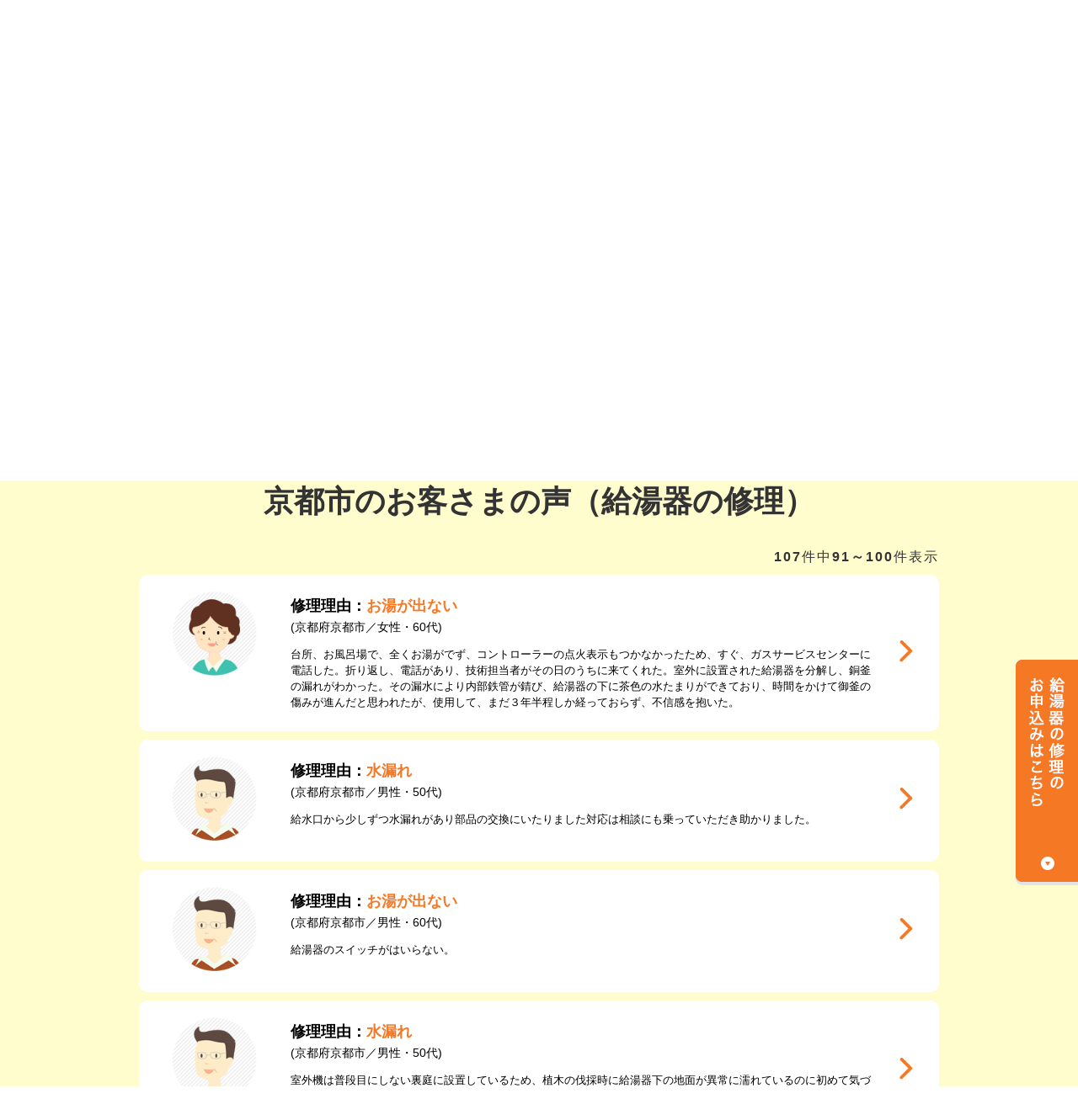

--- FILE ---
content_type: text/html
request_url: https://home.osakagas.co.jp/voice/hotwater_maintenance/kyoto/kyoto/index,1,list1,10.html
body_size: 29792
content:














<!DOCTYPE HTML PUBLIC "-//W3C//DTD HTML 4.01 Transitional//EN" "http://www.w3.org/TR/html4/loose.dtd">

<html lang="ja">
<head>
<link rel="prev" href="/voice/hotwater_maintenance/kyoto/kyoto/index,1,list1,9.html" /> 
<link rel="next" href="/voice/hotwater_maintenance/kyoto/kyoto/index,1,list1,11.html" />
<meta http-equiv="Content-Type" content="text/html; charset=Shift_JIS">
<meta name="copyright" content="Copyright(C) OSAKA GAS CO.,LTD. All Rights Reserved.">
<link rel="shortcut icon" href="https://www.osakagas.co.jp/misc/favicon.ico" type="image/vnd.microsoft.icon">
<link rel="icon" href="https://www.osakagas.co.jp/misc/favicon.ico" type="image/vnd.microsoft.icon">
<meta http-equiv="Content-Script-Type" content="text/javascript">
<meta http-equiv="Content-Style-Type" content="text/css">
<title>京都市のお客さまの声一覧（給湯器・湯沸かし器修理）/大阪ガス</title>
<meta name="description" content="大阪ガスサービスチェーンで給湯器・湯沸かし器を修理された京都市のお客さまの声一覧。不具合の内容や大阪ガスサービスチェーンの対応など、お客さまの声を掲載しています。">
<meta name="keywords" content="京都府,京都市,給湯器,修理,大阪ガス,大阪ガスサービスチェーン,お客さまの声">
<meta property="og:locale" content="ja_JP">
<meta property="og:type" content="article">
<meta property="og:url" content="http://home.osakagas.co.jp/voice/hotwater_maintenance/kyoto/kyoto/index.html">
<meta property="og:site_name" content="京都市のお客さまの声一覧（給湯器・湯沸かし器修理）/大阪ガス">
<meta property="og:title" content="京都市のお客さまの声一覧（給湯器・湯沸かし器修理）/大阪ガス">
<meta property="og:image" content="https://home.osakagas.co.jp/voice/common/img/voice_ogp_image.gif">
<meta property="og:description" content="大阪ガスサービスチェーンで給湯器・湯沸かし器を修理された京都市のお客さまの声一覧。不具合の内容や大阪ガスサービスチェーンの対応など、お客さまの声を掲載しています。">

<script type="text/javascript">
var redirectUrl = '/sp/voice/hotwater_maintenance/kyoto/kyoto/index.html';
</script>
<link href="/common/css/import.css" rel="stylesheet" type="text/css" media="all">
<link href="/common/css/areat.css" rel="stylesheet" type="text/css" media="all">
<!-- Google Tag Manager -->
<script>(function(w,d,s,l,i){w[l]=w[l]||[];w[l].push({'gtm.start':new Date().getTime(),event:'gtm.js'});var f=d.getElementsByTagName(s)[0],j=d.createElement(s),dl=l!='dataLayer'?'&l='+l:'';j.async=true;j.src='https://www.googletagmanager.com/gtm.js?id='+i+dl;f.parentNode.insertBefore(j,f);})(window,document,'script','dataLayer','GTM-KW6272X');</script>
<!-- End Google Tag Manager -->
<script type="text/javascript" src="/common/js/jquery.js"></script>
<script type="text/javascript" src="/common/js/import_noyuga.js"></script>

<!--[if IE 7]>
<link rel="stylesheet" href="https://www.osakagas.co.jp/css/ie7.css" type="text/css" media="screen" />
<![endif]-->
<!--[if IE 6]>
<link rel="stylesheet" href="https://www.osakagas.co.jp/css/ie6.css" type="text/css" media="screen" />
<![endif]-->
<script type="text/javascript">
function decision() {
	if(isMobile() == true ) {
		var sHtml = '<div id="sp_btn"><a href="/sp/voice/hotwater_maintenance/kyoto/kyoto/index.html"><img src="/common/img/sp_banner02.jpg" alt="" /></a></div>';
		var elm = document.getElementById("sp_btnArea");
		sHtml = sHtml + elm.innerHTML;
		elm.innerHTML = sHtml;
	}
}
function isiPad() {
	return RegExp("iPad;").test(navigator.userAgent);
}
function isWebKit() {
	return RegExp(" AppleWebKit/").test(navigator.userAgent);
}
function isMobile() {
	return isWebKit() && RegExp(" Mobile").test(navigator.userAgent) && !isiPad() ;
}
jQuery(document).ready( function($) {
	decision();
});
</script>
<link href="/voice/hotwater_maintenance/css/common.css" rel="stylesheet" type="text/css" media="all">
<link href="/voice/hotwater_maintenance/css/area.css" rel="stylesheet" type="text/css" media="all">
<script type="text/javascript" src="/voice/common/js/pager.move.js"></script>
<script type="text/javascript" src="/voice/hotwater_maintenance/js/common.js"></script>
</head>
<body id="voice">
<!-- home header start -->
<div id="sp_btnArea">
</div>


<div id="gnavHeader" class="clearfix">
	<div id="logo"> <span class="gas"><a href="/index.html"><img src="/common/gnav_ssi/img/logo_osakagas.png" width="133" height="28" alt="大阪ガス"></a></span> <span class="home"><a href="/index.html"><img src="/common/gnav_ssi/img/logo_osakagas_home.png" width="110" height="28" alt="ご家庭のお客さま"></a></span> </div><!-- / #logo -->
	<div id="bnrLnk"><a href="https://www.osakagas.co.jp/ssl/my-page/index.html" class="alphabtn"><img src="/common/gnav_ssi/img/btn_mypage.png" alt="会員専用サイト「マイ大阪ガス」" height="54" width="125"></a></div><!-- / #bnrLnk -->
	<ul id="headNavi">
		<li><a href="https://www.osakagas.co.jp/">総合TOP</a></li>
		<li><a href="https://ene.osakagas.co.jp/">業務用・産業用</a></li>
		<li><a href="https://www.osakagas.co.jp/company/index.html">企業情報</a></li>
		<li><a href="https://www.osakagas.co.jp/info/index.html">お問い合わせ</a></li>
	</ul><!-- / #headNavi -->
	<div id="searchNavi">
		<div id="searchBox">
			<form name="SS_searchForm" id="SS_searchForm" action="https://search.web.osakagas.co.jp/search" method="get" enctype="application/x-www-form-urlencoded" autocomplete="off" >
				<input type="hidden" name="site" value="EVNVO2AG">
				<input type="hidden" name="design" value="1">
				<input type="hidden" name="charset" value="Shift_JIS">
				<input type="hidden" name="pdf" value="5" >
				<input type="text" name="query" value="" id="SS_searchQuery" size="29" maxlength="100" autocomplete="off" placeholder="サイト内検索">
				<input name="submit" type="image" class="search" src="/common/gnav_ssi/img/icon_topsearch.png" alt="検索">
			</form>
		</div><!-- / #searchBox -->
	</div><!-- / #searchNavi -->
</div><!-- / #gnavHeader .clearfix -->
<!-- home header end -->
<!-- home header end -->
<!-- home etc-tag start -->
<!--
-->
<!-- home etc-tag end -->

<div id="gnaviMain">
<ul>
<li id="gnav1"><a href="/price/index.html" title="ガス">ガス</a></li>
<li id="gnav2"><a href="/electricity/index.html" title="電気">電気</a></li>
<li id="gnav8"><a href="/internet/index.html" title="インターネット">インターネット</a></li>
<li id="gnav3"><a href="/search_buy/index.html" title="商品・サービス">商品・サービス</a></li>
<li id="gnav4"><a href="/showroom/index.html" title="ショールーム">ショールーム</a></li>
<li id="gnav6"><a href="/support/index.html" title="お客さまサポート">お客さまサポート</a></li>
<li id="gnav7"><a href="/contact/index.html" title="お手続き一覧">お手続き一覧</a></li>
</ul>
</div>

<!--
--> 
<div id="crumb">


	 
	 
	
	<a href="/index.html">ご家庭のお客さま</a> &gt; <a href="/voice/index.html">お客さまの声</a> &gt; <a href="/voice/hotwater_maintenance/index.html">給湯器の修理</a> &gt; <a href="/voice/hotwater_maintenance/kyoto/index.html">京都府</a> > 京都市


</div>

<div id="homeMain">

  <div class="singleColumn">
  <!-- コンテンツここから -->
  <div class="contents">
   <div class="sidefixBtn"><a href="#application"><img src="/voice/hotwater_maintenance/img/btn_sidefixBtn_hm.png" alt="給湯器の修理のお申込みはこちら"></a></div>

  	<div class="mainArea">
    	<div class="mainAreaBg">
    		<div class="inner">
                <div class="clearfix">
                    <h2 class="whiteTtl">
                        <div class="whiteInner">
                            <p class="ttl">京都市<span class="small">で</span><br>
                            給湯器・湯沸かし器<span class="small">を</span><br>
                            <span class="fns">修理</span><span class="small">された</span><span class="fns">お客さま</span><span class="small">の</span><span class="koe"><img src="/voice/common/img/img_voice.png" alt="声"></span></p>
                            <p class="txt">お湯がでない、湯量が安定しない、水漏れ、異音がするなどの故障により修理をされたお客さまの声をご紹介します。</p>
                        </div>
                    </h2>

<div class="mapArea"><div><img src="/voice/hotwater_maintenance/img/map.png" alt="" border="0">

<a class="kenBtn" id="kenBtnHyogo" href="/voice/hotwater_maintenance/hyogo/index.html">
       <span class="name">兵庫県</span>
           <span class="count">(304件)</span>
       </a>
   <a class="kenBtn" id="kenBtnKyoto" href="/voice/hotwater_maintenance/kyoto/index.html">
       <span class="name">京都府</span>
           <span class="count">(145件)</span>
       </a>
   <a class="kenBtn" id="kenBtnShiga" href="/voice/hotwater_maintenance/shiga/index.html">
       <span class="name">滋賀県</span>
           <span class="count">(23件)</span>
       </a>
   <a class="kenBtn" id="kenBtnOsaka" href="/voice/hotwater_maintenance/osaka/index.html">
       <span class="name">大阪府</span>
           <span class="count">(510件)</span>
       </a>
   <a class="kenBtn" id="kenBtnNara" href="/voice/hotwater_maintenance/nara/index.html">
       <span class="name">奈良県</span>
           <span class="count">(53件)</span>
       </a>
   <a class="kenBtn" id="kenBtnWakayama" href="/voice/hotwater_maintenance/wakayama/index.html">
       <span class="name">和歌山県</span>
           <span class="count">(9件)</span>
       </a>
   </div></div>
                </div>
            </div>
    	</div>
    </div><!-- / .mainArea -->
























































































































































































































  	<div class="voice">
<div style="width:970px;margin:-40px auto 20px;"><div id="snsArea">
<ul>
	<li>
		<fb:like href="https://home.osakagas.co.jp/voice/hotwater_maintenance/kyoto/kyoto/index.html" layout="button_count" show_faces="false" share="false"></fb:like>
	</li>
	<!--[if gt IE 8]><!-->
	<li><a href="https://twitter.com/share" class="twitter-share-button" data-url="https://home.osakagas.co.jp/voice/hotwater_maintenance/kyoto/kyoto/index.html" data-lang="ja">ツイート</a> </li>
	<li class="gp_btn">
		<div class="g-plusone" data-size="medium" data-annotation="none" data-href="https://home.osakagas.co.jp/voice/hotwater_maintenance/kyoto/kyoto/index.html"></div>
	</li>
	<!--<![endif]-->
</ul>
</div></div>
      <div class="inner">
      	<h2 id="move_top">京都市のお客さまの声（給湯器の修理）</h2>
        <p class="displayNum"><span class="bold" id="count_numtotal">107</span>件中<span class="bold" id="articlnum"></span>件表示</p>
        <ul class="voiceList_col1 fixHeight">


		<li class="voiceBox">
            <a href="/voice/hotwater_maintenance/kyoto/kyoto/1257297_33052.html">
            <div class="inCol01 clearfix">
                <div class="imgArea">
                    <div class="visual"><img src="/voice/common/img/img_voice_women3.png" alt="女性・60代"></div>
                </div>
                <div class="txtArea">
                    <div class="name">
                        <span class="bold">修理理由：</span><span class="orenge bold">お湯が出ない</span><br><span class="smll">(京都府京都市／女性・60代)</span>
                    </div>
                    <p class="voiceTxt">台所、お風呂場で、全くお湯がでず、コントローラーの点火表示もつかなかったため、すぐ、ガスサービスセンターに電話した。折り返し、電話があり、技術担当者がその日のうちに来てくれた。室外に設置された給湯器を分解し、銅釜の漏れがわかった。その漏水により内部鉄管が錆び、給湯器の下に茶色の水たまりができており、時間をかけて御釜の傷みが進んだと思われたが、使用して、まだ３年半程しか経っておらず、不信感を抱いた。</p>
                </div>
            </div></a>
            </li>

		<li class="voiceBox">
            <a href="/voice/hotwater_maintenance/kyoto/kyoto/1257160_33052.html">
            <div class="inCol01 clearfix">
                <div class="imgArea">
                    <div class="visual"><img src="/voice/common/img/img_voice_men3.png" alt="男性・50代"></div>
                </div>
                <div class="txtArea">
                    <div class="name">
                        <span class="bold">修理理由：</span><span class="orenge bold">水漏れ</span><br><span class="smll">(京都府京都市／男性・50代)</span>
                    </div>
                    <p class="voiceTxt">給水口から少しずつ水漏れがあり部品の交換にいたりました対応は相談にも乗っていただき助かりました。</p>
                </div>
            </div></a>
            </li>

		<li class="voiceBox">
            <a href="/voice/hotwater_maintenance/kyoto/kyoto/1260114_33052.html">
            <div class="inCol01 clearfix">
                <div class="imgArea">
                    <div class="visual"><img src="/voice/common/img/img_voice_men3.png" alt="男性・60代"></div>
                </div>
                <div class="txtArea">
                    <div class="name">
                        <span class="bold">修理理由：</span><span class="orenge bold">お湯が出ない</span><br><span class="smll">(京都府京都市／男性・60代)</span>
                    </div>
                    <p class="voiceTxt">給湯器のスイッチがはいらない。</p>
                </div>
            </div></a>
            </li>

		<li class="voiceBox">
            <a href="/voice/hotwater_maintenance/kyoto/kyoto/1258996_33052.html">
            <div class="inCol01 clearfix">
                <div class="imgArea">
                    <div class="visual"><img src="/voice/common/img/img_voice_men3.png" alt="男性・50代"></div>
                </div>
                <div class="txtArea">
                    <div class="name">
                        <span class="bold">修理理由：</span><span class="orenge bold">水漏れ</span><br><span class="smll">(京都府京都市／男性・50代)</span>
                    </div>
                    <p class="voiceTxt">室外機は普段目にしない裏庭に設置しているため、植木の伐採時に給湯器下の地面が異常に濡れているのに初めて気づき、自宅最寄の大阪ガスさんに連絡しました。結構以前の事象ゆえはっきり覚えておりませんが、迅速な対応ですぐに担当者に連絡していただきました。</p>
                </div>
            </div></a>
            </li>

		<li class="voiceBox">
            <a href="/voice/hotwater_maintenance/kyoto/kyoto/1258438_33052.html">
            <div class="inCol01 clearfix">
                <div class="imgArea">
                    <div class="visual"><img src="/voice/common/img/img_voice_women3.png" alt="女性・50代"></div>
                </div>
                <div class="txtArea">
                    <div class="name">
                        <span class="bold">修理理由：</span><span class="orenge bold">お湯が出ない</span><br><span class="smll">(京都府京都市／女性・50代)</span>
                    </div>
                    <p class="voiceTxt">エラーコードが出てお湯が出なくなり、電話したところ、当日ではなかったですが割と早いうちに作業員の方が来てくれたように記憶しています。</p>
                </div>
            </div></a>
            </li>

		<li class="voiceBox">
            <a href="/voice/hotwater_maintenance/kyoto/kyoto/1257420_33052.html">
            <div class="inCol01 clearfix">
                <div class="imgArea">
                    <div class="visual"><img src="/voice/common/img/img_voice_women2.png" alt="女性・40代"></div>
                </div>
                <div class="txtArea">
                    <div class="name">
                        <span class="bold">修理理由：</span><span class="orenge bold">その他</span><br><span class="smll">(京都府京都市／女性・40代)</span>
                    </div>
                    <p class="voiceTxt">お風呂に入っているとき、「ふろ自動」を作動させていたのに、急に電源が切れ、エラーコードが出ることが3回ほどありました。電源を入れなおしたらお湯も出るし、使用できたのですが、急に使えなくなると困ると思い、朝1番に、時々点検に来てくれているサービスショップに電話しました。その日の午後に来てくれました。1回目の電話では、「実際いつになるか、担当者に確認して折り返します」とのことでしたが、すぐに折り返して、訪問時間を知らせていただきました</p>
                </div>
            </div></a>
            </li>

		<li class="voiceBox">
            <a href="/voice/hotwater_maintenance/kyoto/kyoto/1257256_33052.html">
            <div class="inCol01 clearfix">
                <div class="imgArea">
                    <div class="visual"><img src="/voice/common/img/img_voice_women3.png" alt="女性・50代"></div>
                </div>
                <div class="txtArea">
                    <div class="name">
                        <span class="bold">修理理由：</span><span class="orenge bold">お湯が出ない</span><br><span class="smll">(京都府京都市／女性・50代)</span>
                    </div>
                    <p class="voiceTxt">お湯がでず水だけか出る状態でした。お電話で受け付けしていただき翌日にくる手筈をしてもらえました。ご親切な対応でした。</p>
                </div>
            </div></a>
            </li>

		<li class="voiceBox">
            <a href="/voice/hotwater_maintenance/kyoto/kyoto/1259957_33052.html">
            <div class="inCol01 clearfix">
                <div class="imgArea">
                    <div class="visual"><img src="/voice/common/img/img_voice_men2.png" alt="男性・40代"></div>
                </div>
                <div class="txtArea">
                    <div class="name">
                        <span class="bold">修理理由：</span><span class="orenge bold">水漏れ</span><br><span class="smll">(京都府京都市／男性・40代)</span>
                    </div>
                    <p class="voiceTxt">風呂から水漏れがしていたので確認してもらいました。丁寧に確認頂きました。説明もわかりやすかったのですが、部品取り置き期間が短く、修理するか悩むところでした。また修理費用が高いところも悩ましいところです。</p>
                </div>
            </div></a>
            </li>

		<li class="voiceBox">
            <a href="/voice/hotwater_maintenance/kyoto/kyoto/1259694_33052.html">
            <div class="inCol01 clearfix">
                <div class="imgArea">
                    <div class="visual"><img src="/voice/common/img/img_voice_men3.png" alt="男性・60代"></div>
                </div>
                <div class="txtArea">
                    <div class="name">
                        <span class="bold">修理理由：</span><span class="orenge bold">お湯が出ない</span><br><span class="smll">(京都府京都市／男性・60代)</span>
                    </div>
                    <p class="voiceTxt">シャワー使用中に突然水になった。依頼後すぐにきてくれた。</p>
                </div>
            </div></a>
            </li>

		<li class="voiceBox">
            <a href="/voice/hotwater_maintenance/kyoto/kyoto/1258559_33052.html">
            <div class="inCol01 clearfix">
                <div class="imgArea">
                    <div class="visual"><img src="/voice/common/img/img_voice_women4.png" alt="女性・70代"></div>
                </div>
                <div class="txtArea">
                    <div class="name">
                        <span class="bold">修理理由：</span><span class="orenge bold">お湯が出ない</span><br><span class="smll">(京都府京都市／女性・70代)</span>
                    </div>
                    <p class="voiceTxt">給湯器に故障の時のシールが貼られていたから</p>
                </div>
            </div></a>
            </li>

        </ul><!-- / .voiceList_col01 -->
        <div class="transBox padding-t40">
              <div class="pagination">
                <ul>
 <a href="/voice/hotwater_maintenance/kyoto/kyoto/index.html"><li class="left">＜ 前へ</li></a> 
 <a href="/voice/hotwater_maintenance/kyoto/kyoto/index.html"><li>1</li></a>  <a href="/voice/hotwater_maintenance/kyoto/kyoto/index,1,list1,2.html"><li>2</li></a>  <a href="/voice/hotwater_maintenance/kyoto/kyoto/index,1,list1,3.html"><li>3</li></a>  <a href="/voice/hotwater_maintenance/kyoto/kyoto/index,1,list1,4.html"><li>4</li></a>  <a href="/voice/hotwater_maintenance/kyoto/kyoto/index,1,list1,5.html"><li>5</li></a>  <a href="/voice/hotwater_maintenance/kyoto/kyoto/index,1,list1,6.html"><li>6</li></a>  <a href="/voice/hotwater_maintenance/kyoto/kyoto/index,1,list1,7.html"><li>7</li></a>  <a href="/voice/hotwater_maintenance/kyoto/kyoto/index,1,list1,8.html"><li>8</li></a>  <a href="/voice/hotwater_maintenance/kyoto/kyoto/index,1,list1,9.html"><li>9</li></a>  <a href="/voice/hotwater_maintenance/kyoto/kyoto/index,1,list1,10.html"><li class="current">10</li></a>
 <a href="/voice/hotwater_maintenance/kyoto/kyoto/index,1,list1,11.html"><li class="right">次へ ＞</li></a> 
                </ul>
              </div>


            <div class="transList margin-b30">
        		<p class="rebtn"><a href="/voice/hotwater_maintenance/index.html">給湯器の修理TOPへ戻る</a></p>
            </div>
        </div>
        <div class="voiceSearch margin-t20 clearfix">
            <p class="searchTxt"><img src="/voice/hotwater_maintenance/img/img_area.png" alt="お客さまの声をエリアから探す"></p>
            <ul class="lists">
<li><a href="../../osaka/index.html">大阪府</a></li><li><a href="../../kyoto/index.html">京都府</a></li><li><a href="../../hyogo/index.html">兵庫県</a></li><li><a href="../../nara/index.html">奈良県</a></li><li><a href="../../wakayama/index.html">和歌山県</a></li><li><a href="../../shiga/index.html">滋賀県</a></li>
            </ul>
        </div>
      </div>
    </div><!-- / .voice -->

  	<div class="trouble">
      <div class="inner">
        <h2><span class="small">給湯器・湯沸かし器に関して</span>
こんなお困りごとはありませんか？</h2>

        <div class="blk_trouble clearfix">

          <ul class="troubleList">
            <li><span>自動湯沸かし機能が途中で止まる</span></li>
            <li><span>お湯のでる量が安定しない・水圧が弱い</span></li>
            <li><span>シャワーのお湯が、途中で水になる</span></li>
            <li><span>給湯器から煙が出る・匂いがする・音がする</span></li>
            <li><span>お風呂の追炊きに時間がかかる</span></li>
          </ul>
          <p class="troubleImg"><img src="/voice/hotwater_maintenance/img/img_trouble2.gif" alt="うちの給湯器って故障しているの？具合が悪いだけ？" height="248" width="475"></p>
          </div>
        </div>
    </div><!-- / .trouble -->

	    <div class="infoArea">
    	<div class="inner">
            <div id="application" class="infoBox">
                <p class="infoTtl">今は使えていても突然使えなくなる可能性があります！</p>
                <h2>まずは<span class="bl">大阪ガスのグッドライフコール</span>にご相談ください！</h2>
                <div class="calBox">
                    <p class="calImg"><img src="/voice/hotwater_maintenance/img/img_info.gif" alt="" height="298" width="345"></p>
                    <div class="calList">
                        <p class="contact">大阪ガスグッドライフコールに相談する</p>
                        <p class="margin-b15"><img src="/voice/hotwater_maintenance/img/img_tel.gif" alt="0120-000-555 [受付時間] 全日 9:00～19:00" height="91" width="481"></p>
                        <p class="related"><a href="https://home.osakagas.co.jp/search_buy/gl-call/index.html" target="_blank">グッドライフコールについて</a></p>
                        <div class="relatedBtn">
<p><a href="https://services.osakagas.co.jp/portalc/contents-2/pc/maintenance/index.html">まずは診断！機器修理のお申込みはこちら</a></p>

                        </div>
                    </div>
                </div>
            </div>
            <div class="infoSearch">

			<div class="searchArea_city">
<p class="searchTtl">市町村から給湯器・湯沸かし器を修理されたお客さまの声を探す</p>

<ul class="lists">
<li><a href="../kyoto/">京都市</a></li><li><a href="../uji/">宇治市</a></li><li><a class="gray noHover">亀岡市</a></li><li><a href="../joyo/">城陽市</a></li><li><a href="../muko/">向日市</a></li><li><a href="../nagaokakyo/">長岡京市</a></li><li><a href="../yawata/">八幡市</a></li><li><a href="../kyotanabe/">京田辺市</a></li><li><a href="../kizugawa/">木津川市</a></li><li><a href="../otokunigun_oyamazakicho/">乙訓郡大山崎町</a></li><li><a href="../kusegun_kumiyamacho/">久世郡久御山町</a></li><li><a class="gray noHover">綴喜郡井手町</a></li><li><a href="../sorakugun_seikacho/">相楽郡精華町</a></li></ul>

                </div>

                <div class="searchArea">
<p class="searchTtl">その他のエリアの給湯器・湯沸かし器を修理されたお客さまの声を探す</p>
<ul class="lists">
<li><a href="../../osaka/index.html">大阪府</a></li><li><a href="../../kyoto/index.html">京都府</a></li><li><a href="../../hyogo/index.html">兵庫県</a></li><li><a href="../../nara/index.html">奈良県</a></li><li><a href="../../wakayama/index.html">和歌山県</a></li><li><a href="../../shiga/index.html">滋賀県</a></li>
</ul>
                </div>
                <div class="searchArea">
<p class="searchTtl">テーマから探す</p>
<ul class="lists">
					<li><a href="/voice/hotwater_maintenance/">給湯器の修理について</a></li>
					<li><a href="/voice/hotwater_change/">給湯器の交換・取り替えについて</a></li>
</ul>
                </div>
            </div>
        </div>
    </div><!-- / .infoArea -->
  </div><!-- / .contents -->
  <!-- コンテンツここまで -->
  </div>


  </div><!-- /homeMain --> 
<!-- フッター --> 
<div id="homeFooter" class="bigFooter">
  <div id="toTop"><a href="#logo"><img src="/common/img/button/btn_toTop_new.gif" alt="このページのトップへ戻る" width="195" height="23"></a></div>
  <div id="homeFootBg">
    <div id="homeFootMenu">
      <p id="homeFootTitle"><img src="/common/img/title/tit_homeFooter_new.gif" alt="大阪ガス ご家庭のお客さま向けホームページ" width="343" height="15"></p>
      <div id="homeFootMenuWrap">
        <dl class="menuColumn">
          <dt class="menuSubTitle">各種サービス</dt>
          <dd class="menuItem"><a href="/energy/gas/">ガス</a></dd>
          <dd class="menuItem"><a href="/energy/electricity/">電気</a></dd>
          <dd class="menuItem"><a href="/net/">インターネット</a></dd>
          <dd class="menuItem"><a href="/housing/">機器・修理</a></dd>
          <dd class="menuItem"><a href="/living/">くらしのサービス</a></dd>
          <dd class="menuItem"><a href="/search_buy/reform-renovation/">リフォーム・リノベーション</a></dd>
        </dl>
        <dl class="menuColumn">
          <dt class="menuSubTitle">お手続き・サポート</dt>
          <dd class="menuItem"><a href="/procedures/">お手続き一覧</a></dd>
          <dd class="menuItem"><a href="/moving/">お引越しの手続き</a></dd>
          <dd class="menuItem"><a href="/support/">お客様サポート</a></dd>
          <dd class="menuItem"><a href="https://faq.osakagas.co.jp/?site_domain=default" target="_blank" rel="noopener noreferrer">お問い合わせ</a></dd>
        </dl>
        <div id="homeFootBanner" class="menuColumn">
          <a href="https://www.osakagas.co.jp/ssl/my-page/index.html" class="alphabtn"><img src="/common/img/button/btn_myOsakaGas.gif" alt="会員専用サイト マイ大阪ガス" width="260" height="77"></a>
          <a href="https://www.daigasgroup.com/" class="alphabtn" target="_blank" rel="noopener noreferrer"><img src="/common/img/button/btn_daigas.jpg" alt="Daigas Group 大阪ガスグループは、Daigasグループへ。" width="260" height="77"></a>
        </div>
      </div><!-- /#homeFootMenuWrap -->
    </div><!-- /#homeFootMenu -->
    <div id="cms-footer">
  <div id="footer-info" class="clearfix display-inline-block" style="width: 950px">
    <div id="foot-navi" class="clearfix">
      <ul>
        <li>
          <a href="https://www.osakagas.co.jp/info/privacy.html">
          プライバシーポリシー
          </a>
        </li>
        <li>
          <a href="https://www.osakagas.co.jp/info/policy.html">
          サイトポリシー
          </a>
        </li>
        <li>
          <a href="https://www.osakagas.co.jp/index.html">
          大阪ガス株式会社
          </a>
        </li>
        <li>
          <a href="https://www.osakagas.co.jp/info/sitemap.html">
          サイトマップ
          </a>
        </li>
      </ul>
			<p id="copyright">Copyright (C) OSAKA GAS CO.,LTD. All Rights Reserved.</p>
    </div>
		<div class="f_right"><a href="https://www.daigasgroup.com/" target="_blank" rel="noopener noreferrer"><img src="/common/img/button/btn_daigas.png" alt="Daigas Group" width="105" height="42"></a></div>
  </div>
</div><!-- /cms-footer -->
    <!-- serach script BEGIN -->
<script type="text/javascript">
if (location.protocol == "https:") {
document.write('<scr'+'ipt type="text/javascript" src="https://ssl.syncsearch.jp/common/js/suggest.js"></scr'+'ipt>');
} else {
document.write('<scr'+'ipt type="text/javascript" src="http://pro.syncsearch.jp/common/js/suggest.js"></scr'+'ipt>');}
</script>
<script type="text/javascript">SYNCSEARCH_SITE="EVNVO2AG";</script>
<!-- serach script END --><!-- /search script -->
  </div><!-- /#homeFootBg -->
</div><!-- /#homeFooter -->

<!--[if gt IE 7]><!-->
<script type="text/javascript" src="/common/js/fb.js"></script>
<!--<![endif]--><!--[if gt IE 8]><!-->
<script type="text/javascript" src="/common/js/plus.js"></script>
<script type="text/javascript" src="/common/js/tweet.js"></script>
<!--<![endif]-->
</body>
</html>

--- FILE ---
content_type: text/html; charset=utf-8
request_url: https://accounts.google.com/o/oauth2/postmessageRelay?parent=https%3A%2F%2Fhome.osakagas.co.jp&jsh=m%3B%2F_%2Fscs%2Fabc-static%2F_%2Fjs%2Fk%3Dgapi.lb.en.2kN9-TZiXrM.O%2Fd%3D1%2Frs%3DAHpOoo_B4hu0FeWRuWHfxnZ3V0WubwN7Qw%2Fm%3D__features__
body_size: 162
content:
<!DOCTYPE html><html><head><title></title><meta http-equiv="content-type" content="text/html; charset=utf-8"><meta http-equiv="X-UA-Compatible" content="IE=edge"><meta name="viewport" content="width=device-width, initial-scale=1, minimum-scale=1, maximum-scale=1, user-scalable=0"><script src='https://ssl.gstatic.com/accounts/o/2580342461-postmessagerelay.js' nonce="qZQZ46cS_jBESdiwqPs71A"></script></head><body><script type="text/javascript" src="https://apis.google.com/js/rpc:shindig_random.js?onload=init" nonce="qZQZ46cS_jBESdiwqPs71A"></script></body></html>

--- FILE ---
content_type: text/css
request_url: https://home.osakagas.co.jp/voice/hotwater_maintenance/css/area.css
body_size: 1155
content:
@charset "shift_jis";
/* CSS Document */


/*------.voice .voiceList_col1------*/

.voice .voiceList_col1 .voiceBox{
	border-radius:10px;
	float: none;
	width: 100%;
	background: #fff;
	margin: 10px 0 0;
	}
.voice .voiceList_col1 .voiceBox .inCol01{
	padding: 20px 30px 20px 40px;
	box-sizing: border-box;
	position:relative;
}
.voice .voiceList_col1 .voiceBox .inCol01:before{
	content:'';
	position:absolute;
	display:block;
	background: url(/voice/hotwater_maintenance/img/arrow03.png) no-repeat right center;
	top:50%;
	margin-top:-13px;
	right:30px;
	width:17px;
	height:26px;
	background-size:contain;
}
.voice .voiceList_col1 .voiceBox:first-child{
	margin-top: 0;
}
.voice .voiceList_col1 .voiceBox a{
	color:#000;
	line-height: 1.4;
	display: inline-block;
}
.voice .voiceList_col1 .voiceBox a:hover{
	opacity: 0.7;
	filter: alpha(opacity=70);
	-ms-filter: “alpha( opacity=70 )”;
	zoom: 1;
}
.voice .voiceList_col1 .imgArea{
	float: left;
	width: 100px;
	padding: 0;
	margin-right: 40px;
}
.voice .voiceList_col1 .txtArea{
	float: left;
	width: 740px;
	padding: 0 50px 0 0;
	box-sizing: border-box;
	position:relative;
}
.voice .voiceList_col1 .name{
	float: none;
	margin: 5px 0 10px;
}


--- FILE ---
content_type: text/css
request_url: https://home.osakagas.co.jp/common/css/main_layout.css
body_size: 1195
content:
@charset "Shift_JIS";
/* CSS Document */

/* Body関連
--------------------------------------------------------------------------------*/
body {
	font-size: 13px;
	background-image: none !important;
	line-height: 1.4em;
}
* { font-family: "メイリオ", Meiryo, Arial, Roboto, "Droid Sans", "ヒラギノ角ゴ ProN W3", "Hiragino Kaku Gothic ProN", sans-serif !important; }
/* Wrapper関連
--------------------------------------------------------------------------------*/
#container {
	width: 1000px;
	margin-top: 0px;
	margin-right: auto;
	margin-bottom: 0px;
	margin-left: auto;
}
#homeMain {
	width: 950px;
	margin-right: auto;
	margin-left: auto;
	padding-left: 0;
	padding-right: 0;
}
#homeFooter {
	clear: both;
	width: auto;
	overflow: hidden;
	margin-top: 50px;
}
#toTop {
	margin: 0 auto;
	text-align: right;
	width: 950px;
	height: 23px;
}
/* 1カラム
--------------------------------------------------------------------------------*/
#homeMain #singleColumn #mainColumn {
	width: 950px;
	float: none;
	margin: 0 auto;
}
/* 2カラム
--------------------------------------------------------------------------------*/

/*--基本--*/
#homeMain #rightColumn {
	float: right;
	width: 185px;
}
#homeMain #mainColumn {
	float: left;
	width: 750px;
}


--- FILE ---
content_type: text/css
request_url: https://home.osakagas.co.jp/common/css/style.css
body_size: 35721
content:
@charset "Shift_JIS";
/* CSS Document */
/* ------------------------------------------------------------------------------------ 

link 関連

------------------------------------------------------------------------------------ */

a:link {
	color: #000000;
	text-decoration: underline;
}
a:visited {
	color: #800096;
	text-decoration: underline;
}
a:hover {
	color: #db6700;
	text-decoration: underline;
}
a.arrow_Link {
	background-image: url(/common/img/icon/sprite_icon.gif);
	background-repeat: no-repeat;
	background-position: 0px -197px;
	padding-left: 10px;
	line-height: 1.5em;
	display: block;
	font-weight: normal;
}
.linkBluB a:link {
	color: #2f3e6a;
	font-weight: bold;
	text-decoration: underline;
}
.linkBluB a:hover {
	color: #db6700;
	font-weight: bold;
	text-decoration: underline;
}
.linkBluB a:visited {
	color: #2f3e6a;
	font-weight: bold;
	text-decoration: underline;
}
a.arrow_Link_gry {
	background-image: url(/common/img/icon/sprite_icon.gif);
	background-repeat: no-repeat;
	background-position: 0px -100px;
	padding-left: 10px;
	display: block;
}
a.arrow_Link_blu {
	background-image: url(/common/img/icon/icon_link_blue.gif);
	background-repeat: no-repeat;
	background-position: 0px 6px;
	padding-left: 10px;
	display: block;
}
a.arrow_Link_gryCircle {
	background-image: url(/common/img/icon/icon_link_gryCircle.gif);
	background-repeat: no-repeat;
	background-position: 0px 6px;
	padding-left: 14px;
	display: block;
}
ul.arrow_Link_list li a, dl.arrow_Link_list dd a {
	background-image: url(/common/img/icon/sprite_icon.gif);
	background-repeat: no-repeat;
	background-position: 0px -200px;
	padding-left: 10px;
	display: block;
}
ul.arrow_Link_list_gry li a, dl.arrow_Link_list_gry dd a {
	background-image: url(/common/img/icon/sprite_icon.gif);
	background-repeat: no-repeat;
	background-position: 0px -100px;
	padding-left: 10px;
	display: block;
}
.btn_Link {
	background: url(/common/img/background/bg_btnlink.gif) left bottom;
	padding: 7px 10px 6px 25px;
	border: 2px solid #CCCCCC;
	display: block;
	background-repeat: no-repeat;
	background-color: #FFF;
}
.pdf_Link {
	background: url(/common/img/background/bg_btnpdf.gif) no-repeat left bottom;
	padding: 7px 10px 6px 40px;
	border: 2px solid #CCCCCC;
	display: block;
}
.pdf_Link2 {
	width: 175px;
	background: url(/common/img/background/bg_btnpdf2.gif) no-repeat left 50%;
	padding: 5px 0px 5px 38px;
}
.pdf_Link2 a {
	width: 165px;
	padding-left: 10px;
	font-size: x-small;
	display: block;
}
.pdf_Link2 a.line1 { padding: 2em 0; }
.pdf_Link2 a.line2 { padding-top: 1em; }
a.arrow_Link_pdf {
	background-image: url(/common/img/icon/sprite_icon.gif);
	background-repeat: no-repeat;
	background-position: 0px -600px;
	padding-left: 35px;
	display: block;
	line-height: 1.5em;
}
.page_link_list { text-align: right; }
.page_link_list li {
	text-align: right;
	display: inline;
	border-left: 1px solid #999999;
	padding-left: 15px;
	margin-left: 10px;
}
.page_link_list li a {
	background-image: url(/common/img/icon/sprite_icon.gif);
	background-repeat: no-repeat;
	background-position: 0px -100px;
	padding-left: 10px;
}
.arrow_Link_gry2 {
	background: url(/common/img/arrow/arrow_gray_01.gif) no-repeat scroll 0 6px;
	padding-left: 15px;
}
.arrow_Link_gry3 {
	background: url(/common/img/arrow/arrow_gray_02.gif) no-repeat scroll 0 6px;
	padding-left: 10px;
}
.arrow_LinkBlue {
	background: url(/common/img/icon/icon_distributor_01.gif) no-repeat scroll 100% 0;
	padding-right: 10px;
	padding-bottom: 5px;
}
/* textLink */
.blueCircleArrowLink {
	background: url(/common/img/arrow/icon_blue_circle_arrow_r.png) no-repeat 9px center;
	cursor: pointer;
	padding-left: 25px;
}
/* ------------------------------------------------------------------------------------ 

position align 関連

------------------------------------------------------------------------------------ */

/* positioin
------------------------------------------------------------------------------------ */

.positioin-r { position: relative; }
.positioin-a { position: absolute; }
/* align
------------------------------------------------------------------------------------ */
.align_left { text-align: left!important; }
.align_right { text-align: right!important; }
.align_center { text-align: center!important; }
.valign_top { vertical-align: top; }
.valign_middle { vertical-align: middle; }
.valign_bottom { vertical-align: bottom; }
/* ------------------------------------------------------------------------------------ 

font 関連

------------------------------------------------------------------------------------ */


/* font
------------------------------------------------------------------------------------ */

.deco_none { text-decoration: none !important; }
.font-c-red { color: #FF0000!important; }
.font-c-or { color: #E55013!important; }
.font-c-nv { color: #2f3e6a!important; }
.font-c-gray { color: #666!important; }
.font-b { font-weight: bold!important; }
.font-n { font-weight: normal!important; }
.size-x-small {
	font-size: 11px;
	line-height: 1.35em;
}
/*size ----------------------------*/
.size-x-small_ie {
 *font-size: 8px !important; _font-size: 8px !important; }
.size-medium { font-size: medium !important; }
.size-large { font-size: large !important; }
.size_p96 { font-size: 96% !important; }
.size_p94 { font-size: 94% !important; }
.size_p92 { font-size: 92% !important; }
.size_p90 { font-size: 90% !important; }
.size_p80 { font-size: 80% !important; }
.size_15p { font-size: 15px !important; }
.size_12p {
	font-size: 12px !important;
	line-height: 1.6em !important;
}
/*ohter ----------------------------*/
.sp_nowrap { white-space: nowrap; }
.bg-F6F6F6 { background-color: #f6f6f6; }
/*--- 単位など
------------------------------------------------------------------------------------ */
.txt-9999 { text-indent: -9999px; }
.co2 { font-size: 70% !important; }
/* ↑【指定方法】CO<span class="co2">2</span> */
.m3 {
	font-size: 70% !important;
	vertical-align: text-top;
}
/* ↑【指定方法】m<sup class="m3">3</sup> */

/* ------------------------------------------------------------------------------------ 

Float clearFix 関連

------------------------------------------------------------------------------------ */

/* float
------------------------------------------------------------------------------------ */
.f_right { float: right; }
.f_left { float: left; }
.clear-b { clear: both; }
/* 【注意】floatを解除する場合通常はclearfixを使うこと */

/*--- clearFix
------------------------------------------------------------------------------------ */

.clearfix:after {
	visibility: hidden;
	display: block;
	font-size: 0;
	content: " ";
	clear: both;
	height: 0;
}
* html .clearfix { zoom: 1; } /* IE6 */
*:first-child+html .clearfix { zoom: 1; } /* IE7 */
.clearfix { overflow: hidden; }
/* ------------------------------------------------------------------------------------ 

 margin,padding 関連

------------------------------------------------------------------------------------ */

/* 
【確認】margin-,padding-の後ろ,
「t」=top 
「b」=bottom
「l」=left
「r」=right
最後の数字は空き幅。基本pxでその他の場合は単位をつける
 */
 
 
/* --- margin padding 0--- */ 
.margin0padding0 {
	margin: 0px!important;
	padding: 0px!important;
}
/* --- margin--- */
.marginAuto { margin: Auto; }
.margin0 { margin: 0px!important; }
.margin-5 { margin: 5px!important; }
.margin-10 { margin: 10px!important; }
.margin-15 { margin: 15px!important; }
.margin-20 { margin: 20px!important; }
/* --- margin-top--- */
.margin-t-1 { margin-top: -1px!important; }
.margin-t-2 { margin-top: -2px!important; }
.margin-t-3 { margin-top: -3px!important; }
.margin-t-4 { margin-top: -4px!important; }
.margin-t-5 { margin-top: -5px!important; }
.margin-t-6 { margin-top: -6px!important; }
.margin-t-7 { margin-top: -7px!important; }
.margin-t-8 { margin-top: -8px!important; }
.margin-t-9 { margin-top: -9px!important; }
.margin-t-10 { margin-top: -10px!important; }
.margin-t-11 { margin-top: -11px!important; }
.margin-t-12 { margin-top: -12px!important; }
.margin-t-13 { margin-top: -13px!important; }
.margin-t-14 { margin-top: -14px!important; }
.margin-t-15 { margin-top: -15px!important; }
.margin-t-16 { margin-top: -16px!important; }
.margin-t-17 { margin-top: -17px!important; }
.margin-t-18 { margin-top: -18px!important; }
.margin-t-19 { margin-top: -19px!important; }
.margin-t-20 { margin-top: -20px!important; }
.margin-t0 { margin-top: 0px!important; }
.margin-t1 { margin-top: 1px!important; }
.margin-t2 { margin-top: 2px!important; }
.margin-t3 { margin-top: 3px!important; }
.margin-t4 { margin-top: 4px!important; }
.margin-t5 { margin-top: 5px!important; }
.margin-t6 { margin-top: 6px!important; }
.margin-t7 { margin-top: 7px!important; }
.margin-t8 { margin-top: 8px!important; }
.margin-t9 { margin-top: 9px!important; }
.margin-t10 { margin-top: 10px!important; }
.margin-t15 { margin-top: 15px!important; }
.margin-t20 { margin-top: 20px!important; }
.margin-t25 { margin-top: 25px!important; }
.margin-t30 { margin-top: 30px!important; }
.margin-t35 { margin-top: 35px!important; }
.margin-t40 { margin-top: 40px!important; }
.margin-t45 { margin-top: 45px!important; }
.margin-t50 { margin-top: 50px!important; }
.margin-t55 { margin-top: 55px!important; }
.margin-t60 { margin-top: 60px!important; }
.margin-t65 { margin-top: 65px!important; }
.margin-t70 { margin-top: 70px!important; }
.margin-t75 { margin-top: 75px!important; }
.margin-t80 { margin-top: 80px!important; }
.margin-t85 { margin-top: 85px!important; }
.margin-t90 { margin-top: 90px!important; }
.margin-t95 { margin-top: 95px!important; }
.margin-t100 { margin-top: 100px!important; }
/*em単位*/
.margin-t01em { margin-top: 0.1em!important; }
.margin-t02em { margin-top: 0.2em!important; }
.margin-t03em { margin-top: 0.3em!important; }
.margin-t04em { margin-top: 0.4em!important; }
.margin-t05em { margin-top: 0.5em!important; }
.margin-t06em { margin-top: 0.6em!important; }
.margin-t07em { margin-top: 0.7em!important; }
.margin-t08em { margin-top: 0.8em!important; }
.margin-t09em { margin-top: 0.9em!important; }
.margin-t1em { margin-top: 1em!important; }
.margin-t11em { margin-top: 1.1em!important; }
.margin-t12em { margin-top: 1.2em!important; }
.margin-t13em { margin-top: 1.3em!important; }
.margin-t14em { margin-top: 1.4em!important; }
.margin-t15em { margin-top: 1.5em!important; }
.margin-t16em { margin-top: 1.6em!important; }
.margin-t17em { margin-top: 1.7em!important; }
.margin-t18em { margin-top: 1.8em!important; }
.margin-t19em { margin-top: 1.9em!important; }
.margin-t2em { margin-top: 2em!important; }
.margin-t21em { margin-top: 2.1em!important; }
.margin-t22em { margin-top: 2.2em!important; }
.margin-t23em { margin-top: 2.3em!important; }
.margin-t24em { margin-top: 2.4em!important; }
.margin-t25em { margin-top: 2.5em!important; }
.margin-t26em { margin-top: 2.6em!important; }
.margin-t27em { margin-top: 2.7em!important; }
.margin-t28em { margin-top: 2.8em!important; }
.margin-t29em { margin-top: 2.9em!important; }
.margin-t3em { margin-top: 3em!important; }

/*---margin-bottom---*/
.margin-b0 { margin-bottom: 0px!important; }
.margin-b1 { margin-bottom: 1px!important; }
.margin-b2 { margin-bottom: 2px!important; }
.margin-b3 { margin-bottom: 3px!important; }
.margin-b4 { margin-bottom: 4px!important; }
.margin-b5 { margin-bottom: 5px!important; }
.margin-b6 { margin-bottom: 6px!important; }
.margin-b7 { margin-bottom: 7px!important; }
.margin-b8 { margin-bottom: 8px!important; }
.margin-b9 { margin-bottom: 9px!important; }
.margin-b10 { margin-bottom: 10px!important; }
.margin-b15 { margin-bottom: 15px!important; }
.margin-b20 { margin-bottom: 20px!important; }
.margin-b25 { margin-bottom: 25px!important; }
.margin-b30 { margin-bottom: 30px!important; }
.margin-b35 { margin-bottom: 35px!important; }
.margin-b40 { margin-bottom: 40px!important; }
.margin-b45 { margin-bottom: 45px!important; }
.margin-b50 { margin-bottom: 50px!important; }
.margin-b55 { margin-bottom: 55px!important; }
.margin-b60 { margin-bottom: 60px!important; }
.margin-b65 { margin-bottom: 65px!important; }
.margin-b70 { margin-bottom: 70px!important; }
.margin-b75 { margin-bottom: 75px!important; }
.margin-b80 { margin-bottom: 80px!important; }
.margin-b85 { margin-bottom: 85px!important; }
.margin-b90 { margin-bottom: 90px!important; }
.margin-b95 { margin-bottom: 95px!important; }
.margin-b100 { margin-bottom: 100px!important; }
/*em単位*/
.margin-b01em { margin-bottom: 0.1em!important; }
.margin-b02em { margin-bottom: 0.2em!important; }
.margin-b03em { margin-bottom: 0.3em!important; }
.margin-b04em { margin-bottom: 0.4em!important; }
.margin-b05em { margin-bottom: 0.5em!important; }
.margin-b06em { margin-bottom: 0.6em!important; }
.margin-b07em { margin-bottom: 0.7em!important; }
.margin-b08em { margin-bottom: 0.8em!important; }
.margin-b09em { margin-bottom: 0.9em!important; }
.margin-b1em { margin-bottom: 1em!important; }
.margin-b11em { margin-bottom: 1.1em!important; }
.margin-b12em { margin-bottom: 1.2em!important; }
.margin-b13em { margin-bottom: 1.3em!important; }
.margin-b14em { margin-bottom: 1.4em!important; }
.margin-b15em { margin-bottom: 1.5em!important; }
.margin-b16em { margin-bottom: 1.6em!important; }
.margin-b17em { margin-bottom: 1.7em!important; }
.margin-b18em { margin-bottom: 1.8em!important; }
.margin-b19em { margin-bottom: 1.9em!important; }
.margin-b2em { margin-bottom: 2em!important; }
.margin-b21em { margin-bottom: 2.1em!important; }
.margin-b22em { margin-bottom: 2.2em!important; }
.margin-b23em { margin-bottom: 2.3em!important; }
.margin-b24em { margin-bottom: 2.4em!important; }
.margin-b25em { margin-bottom: 2.5em!important; }
.margin-b26em { margin-bottom: 2.6em!important; }
.margin-b27em { margin-bottom: 2.7em!important; }
.margin-b28em { margin-bottom: 2.8em!important; }
.margin-b29em { margin-bottom: 2.9em!important; }
.margin-b3em { margin-bottom: 3em!important; }

/*---margin-left---*/
.margin-l0 { margin-left: 0px!important; }
.margin-l1 { margin-left: 1px!important; }
.margin-l2 { margin-left: 2px!important; }
.margin-l3 { margin-left: 3px!important; }
.margin-l4 { margin-left: 4px!important; }
.margin-l5 { margin-left: 5px!important; }
.margin-l6 { margin-left: 6px!important; }
.margin-l7 { margin-left: 7px!important; }
.margin-l8 { margin-left: 8px!important; }
.margin-l9 { margin-left: 9px!important; }
.margin-l10 { margin-left: 10px!important; }
.margin-l15 { margin-left: 15px!important; }
.margin-l20 { margin-left: 20px!important; }
.margin-l25 { margin-left: 25px!important; }
.margin-l30 { margin-left: 30px!important; }
.margin-l35 { margin-left: 35px!important; }
.margin-l40 { margin-left: 40px!important; }
.margin-l45 { margin-left: 45px!important; }
.margin-l50 { margin-left: 50px!important; }
.margin-l55 { margin-left: 55px!important; }
.margin-l60 { margin-left: 60px!important; }
.margin-l65 { margin-left: 65px!important; }
.margin-l70 { margin-left: 70px!important; }
.margin-l75 { margin-left: 75px!important; }
.margin-l80 { margin-left: 80px!important; }
.margin-l85 { margin-left: 85px!important; }
.margin-l90 { margin-left: 90px!important; }
.margin-l95 { margin-left: 95px!important; }
.margin-l100 { margin-left: 100px!important; }
/*em単位*/
.margin-l01em { margin-left: 0.1em!important; }
.margin-l02em { margin-left: 0.2em!important; }
.margin-l03em { margin-left: 0.3em!important; }
.margin-l04em { margin-left: 0.4em!important; }
.margin-l05em { margin-left: 0.5em!important; }
.margin-l06em { margin-left: 0.6em!important; }
.margin-l07em { margin-left: 0.7em!important; }
.margin-l08em { margin-left: 0.8em!important; }
.margin-l09em { margin-left: 0.9em!important; }
.margin-l1em { margin-left: 1em!important; }
.margin-l11em { margin-left: 1.1em!important; }
.margin-l12em { margin-left: 1.2em!important; }
.margin-l13em { margin-left: 1.3em!important; }
.margin-l14em { margin-left: 1.4em!important; }
.margin-l15em { margin-left: 1.5em!important; }
.margin-l16em { margin-left: 1.6em!important; }
.margin-l17em { margin-left: 1.7em!important; }
.margin-l18em { margin-left: 1.8em!important; }
.margin-l19em { margin-left: 1.9em!important; }
.margin-l2em { margin-left: 2em!important; }
.margin-l21em { margin-left: 2.1em!important; }
.margin-l22em { margin-left: 2.2em!important; }
.margin-l23em { margin-left: 2.3em!important; }
.margin-l24em { margin-left: 2.4em!important; }
.margin-l25em { margin-left: 2.5em!important; }
.margin-l26em { margin-left: 2.6em!important; }
.margin-l27em { margin-left: 2.7em!important; }
.margin-l28em { margin-left: 2.8em!important; }
.margin-l29em { margin-left: 2.9em!important; }
.margin-l3em { margin-left: 3em!important; }

/*---margin-right---*/
.margin-r0 { margin-right: 0px!important; }
.margin-r1 { margin-right: 1px!important; }
.margin-r2 { margin-right: 2px!important; }
.margin-r3 { margin-right: 3px!important; }
.margin-r4 { margin-right: 4px!important; }
.margin-r5 { margin-right: 5px!important; }
.margin-r6 { margin-right: 6px!important; }
.margin-r7 { margin-right: 7px!important; }
.margin-r8 { margin-right: 8px!important; }
.margin-r9 { margin-right: 9px!important; }
.margin-r10 { margin-right: 10px!important; }
.margin-r12 { margin-right: 12px!important; }
.margin-r15 { margin-right: 15px!important; }
.margin-r20 { margin-right: 20px!important; }
.margin-r25 { margin-right: 25px!important; }
.margin-r30 { margin-right: 30px!important; }
.margin-r35 { margin-right: 35px!important; }
.margin-r40 { margin-right: 40px!important; }
.margin-r45 { margin-right: 45px!important; }
.margin-r50 { margin-right: 50px!important; }
.margin-r55 { margin-right: 55px!important; }
.margin-r60 { margin-right: 60px!important; }
.margin-r65 { margin-right: 65px!important; }
.margin-r70 { margin-right: 70px!important; }
.margin-r75 { margin-right: 75px!important; }
.margin-r80 { margin-right: 80px!important; }
.margin-r85 { margin-right: 85px!important; }
.margin-r90 { margin-right: 90px!important; }
.margin-r95 { margin-right: 95px!important; }
.margin-r100 { margin-right: 100px!important; }
.margin-r150 { margin-right: 150px!important; }
/*em単位*/
.margin-r01em { margin-right: 0.1em!important; }
.margin-r02em { margin-right: 0.2em!important; }
.margin-r03em { margin-right: 0.3em!important; }
.margin-r04em { margin-right: 0.4em!important; }
.margin-r05em { margin-right: 0.5em!important; }
.margin-r06em { margin-right: 0.6em!important; }
.margin-r07em { margin-right: 0.7em!important; }
.margin-r08em { margin-right: 0.8em!important; }
.margin-r09em { margin-right: 0.9em!important; }
.margin-r1em { margin-right: 1em!important; }
.margin-r11em { margin-right: 1.1em!important; }
.margin-r12em { margin-right: 1.2em!important; }
.margin-r13em { margin-right: 1.3em!important; }
.margin-r14em { margin-right: 1.4em!important; }
.margin-r15em { margin-right: 1.5em!important; }
.margin-r16em { margin-right: 1.6em!important; }
.margin-r17em { margin-right: 1.7em!important; }
.margin-r18em { margin-right: 1.8em!important; }
.margin-r19em { margin-right: 1.9em!important; }
.margin-r2em { margin-right: 2em!important; }
.margin-r21em { margin-right: 2.1em!important; }
.margin-r22em { margin-right: 2.2em!important; }
.margin-r23em { margin-right: 2.3em!important; }
.margin-r24em { margin-right: 2.4em!important; }
.margin-r25em { margin-right: 2.5em!important; }
.margin-r26em { margin-right: 2.6em!important; }
.margin-r27em { margin-right: 2.7em!important; }
.margin-r28em { margin-right: 2.8em!important; }
.margin-r29em { margin-right: 2.9em!important; }
.margin-r3em { margin-right: 3em!important; }


/* -----------padding------------- */
.padding0 { padding: 0px!important; }
.padding-5 { padding: 5px!important; }
.padding-10 { padding: 10px!important; }
.padding-15 { padding: 15px!important; }
.padding-20 { padding: 20px!important; }
.padding-25 { padding: 25px!important; }
.padding-30 { padding: 30px!important; }
/* -----------padding-top------------- */
.padding-t0 { padding-top: 0px!important; }
.padding-t1 { padding-top: 1px!important; }
.padding-t2 { padding-top: 2px!important; }
.padding-t3 { padding-top: 3px!important; }
.padding-t4 { padding-top: 4px!important; }
.padding-t5 { padding-top: 5px!important; }
.padding-t6 { padding-top: 6px!important; }
.padding-t7 { padding-top: 7px!important; }
.padding-t8 { padding-top: 8px!important; }
.padding-t9 { padding-top: 9px!important; }
.padding-t10 { padding-top: 10px!important; }
.padding-t15 { padding-top: 15px!important; }
.padding-t20 { padding-top: 20px!important; }
.padding-t25 { padding-top: 25px!important; }
.padding-t30 { padding-top: 30px!important; }
.padding-t35 { padding-top: 35px!important; }
.padding-t40 { padding-top: 40px!important; }
.padding-t45 { padding-top: 45px!important; }
.padding-t50 { padding-top: 50px!important; }
.padding-t55 { padding-top: 55px!important; }
.padding-t60 { padding-top: 60px!important; }
.padding-t65 { padding-top: 65px!important; }
.padding-t70 { padding-top: 70px!important; }
.padding-t75 { padding-top: 75px!important; }
.padding-t80 { padding-top: 80px!important; }
.padding-t85 { padding-top: 85px!important; }
.padding-t90 { padding-top: 90px!important; }
.padding-t95 { padding-top: 95px!important; }
.padding-t100 { padding-top: 100px!important; }
/* -----------padding-bottom------------- */
.padding-b0 { padding-bottom: 0px!important; }
.padding-b1 { padding-bottom: 1px!important; }
.padding-b2 { padding-bottom: 2px!important; }
.padding-b3 { padding-bottom: 3px!important; }
.padding-b4 { padding-bottom: 4px!important; }
.padding-b5 { padding-bottom: 5px!important; }
.padding-b6 { padding-bottom: 6px!important; }
.padding-b7 { padding-bottom: 7px!important; }
.padding-b8 { padding-bottom: 8px!important; }
.padding-b9 { padding-bottom: 9px!important; }
.padding-b10 { padding-bottom: 10px!important; }
.padding-b15 { padding-bottom: 15px!important; }
.padding-b20 { padding-bottom: 20px!important; }
.padding-b25 { padding-bottom: 25px!important; }
.padding-b30 { padding-bottom: 30px!important; }
.padding-b35 { padding-bottom: 35px!important; }
.padding-b40 { padding-bottom: 40px!important; }
.padding-b45 { padding-bottom: 45px!important; }
.padding-b50 { padding-bottom: 50px!important; }
.padding-b55 { padding-bottom: 55px!important; }
.padding-b60 { padding-bottom: 60px!important; }
.padding-b65 { padding-bottom: 65px!important; }
.padding-b70 { padding-bottom: 70px!important; }
.padding-b75 { padding-bottom: 75px!important; }
.padding-b80 { padding-bottom: 80px!important; }
.padding-b85 { padding-bottom: 85px!important; }
.padding-b90 { padding-bottom: 90px!important; }
.padding-b95 { padding-bottom: 95px!important; }
.padding-b100 { padding-bottom: 100px!important; }
/* -----------padding-left------------- */
.padding-l5em { padding-left: 5em!important; }
.padding-l0 { padding-left: 0px!important; }
.padding-l1 { padding-left: 1px!important; }
.padding-l2 { padding-left: 2px!important; }
.padding-l3 { padding-left: 3px!important; }
.padding-l4 { padding-left: 4px!important; }
.padding-l5 { padding-left: 5px!important; }
.padding-l6 { padding-left: 6px!important; }
.padding-l7 { padding-left: 7px!important; }
.padding-l8 { padding-left: 8px!important; }
.padding-l9 { padding-left: 9px!important; }
.padding-l10 { padding-left: 10px!important; }
.padding-l15 { padding-left: 15px!important; }
.padding-l20 { padding-left: 20px!important; }
.padding-l25 { padding-left: 25px!important; }
.padding-l30 { padding-left: 30px!important; }
.padding-l35 { padding-left: 35px!important; }
.padding-l40 { padding-left: 40px!important; }
.padding-l45 { padding-left: 45px!important; }
.padding-l50 { padding-left: 50px!important; }
.padding-l55 { padding-left: 55px!important; }
.padding-l60 { padding-left: 60px!important; }
.padding-l65 { padding-left: 65px!important; }
.padding-l70 { padding-left: 70px!important; }
.padding-l75 { padding-left: 75px!important; }
.padding-l80 { padding-left: 80px!important; }
.padding-l85 { padding-left: 85px!important; }
.padding-l90 { padding-left: 90px!important; }
.padding-l95 { padding-left: 95px!important; }
.padding-l100 { padding-left: 100px!important; }
/* -----------padding-right------------- */
.padding-r0 { padding-right: 0px!important; }
.padding-r1 { padding-right: 1px!important; }
.padding-r2 { padding-right: 2px!important; }
.padding-r3 { padding-right: 3px!important; }
.padding-r4 { padding-right: 4px!important; }
.padding-r5 { padding-right: 5px!important; }
.padding-r6 { padding-right: 6px!important; }
.padding-r7 { padding-right: 7px!important; }
.padding-r8 { padding-right: 8px!important; }
.padding-r9 { padding-right: 9px!important; }
.padding-r10 { padding-right: 10px!important; }
.padding-r12 { padding-right: 12px!important; }
.padding-r15 { padding-right: 15px!important; }
.padding-r20 { padding-right: 20px!important; }
.padding-r25 { padding-right: 25px!important; }
.padding-r30 { padding-right: 30px!important; }
.padding-r35 { padding-right: 35px!important; }
.padding-r40 { padding-right: 40px!important; }
.padding-r45 { padding-right: 45px!important; }
.padding-r50 { padding-right: 50px!important; }
.padding-r55 { padding-right: 55px!important; }
.padding-r60 { padding-right: 60px!important; }
.padding-r65 { padding-right: 65px!important; }
.padding-r70 { padding-right: 70px!important; }
.padding-r75 { padding-right: 75px!important; }
.padding-r80 { padding-right: 80px!important; }
.padding-r85 { padding-right: 85px!important; }
.padding-r90 { padding-right: 90px!important; }
.padding-r95 { padding-right: 95px!important; }
.padding-r100 { padding-right: 100px!important; }
/* ------------------------------------------------------------------------------------ 

border 関連

------------------------------------------------------------------------------------ */
/* border
------------------------------------------------------------------------------------ */
/* シングルライン */
hr.bd_gry {
	height: 0px;
	border-bottom: 1px solid #999999;
	margin-bottom: 15px;
	border-top: 0px;
	border-right: 0px;
	border-left: 0px;
	margin-top: 15px;
}
hr.bd_or {
	height: 0px;
	border-bottom: 1px solid #f06600;
	margin-bottom: 15px;
	border-top: 0px;
	border-right: 0px;
	border-left: 0px;
	margin-top: 15px;
}
hr.bd_gryDot {
	height: 0px;
	border-bottom: 1px dotted #999999;
	margin-bottom: 20px;
	border-top: 0px;
	border-right: 0px;
	border-left: 0px;
	margin-top: 20px;
}
/* 囲み */
.bd_gry999_all { border: 1px solid #999999; }
.bd_gryccc_all { border: 1px solid #cccccc; }
/* トップだけ */
.bd_gryccc_top { border-top: 1px solid #ccc; }
/* トップだけ（点線） */
.bd_gryccc_top-dotted { border-top: 1px dotted #ccc; }
/* ボトムだけ */
.bd_gryccc_bottom { border-bottom: 1px solid #ccc; }
/* ライトだけ（点線） */
.bd_gryccc_right { border-right: 1px dotted #ccc; }
/* 強制的に消す */
.no_border { border: none!important; }
/* ------------------------------------------------------------------------------------ 

icon, listmark  関連

------------------------------------------------------------------------------------ */
/* 【注意】※の注意書きには下記classを指定 */
.kome-small {
	text-indent: -1em;
	padding-left: 1em;
}
.kome-xsmall {
	text-indent: -1em;
	font-size: 11px;
	line-height: 1.35em;
	padding-left: 1em!important;
	padding-top: 5px;
	padding-right: 0px;
	padding-bottom: 0px;
}
ul.kome-smallList {
	padding: 0;
	margin: 0;
}
ul.kome-smallList li {
	padding-top: 0px;
	padding-bottom: 3px;
	padding-right: 0px;
	margin: 0px;
	list-style: none;
	text-indent: -1em;
	padding-left: 1em!important;
}
ul.kome-xsmallList {
	padding: 0;
	margin: 0;
}
ul.kome-xsmallList li {
	padding-top: 0px;
	padding-bottom: 0px;
	padding-right: 0px;
	margin: 0px;
	list-style: none;
	text-indent: -1em;
	font-size: 11px;
	line-height: 1.3em;
	padding-left: 1em!important;
}
/* ------------------------------------------------------------------------------------ 

ボタン　関連

------------------------------------------------------------------------------------ */

.button_center {
	display: block;
	text-align: center;
}
.button_right {
	display: block;
	text-align: right;
}
.alphabtn:hover img {
	opacity: 0.7;
	filter: alpha(opacity=70);
}
.pageTop { text-align: right; }
.pageTop a {
	background-image: url(/common/img/icon/sprite_icon.gif);
	background-repeat: no-repeat;
	background-position: 0px 0px;
	padding-left: 12px;
}
/* ------------------------------------------------------------------------------------ 

display　関連

------------------------------------------------------------------------------------ */
.display_block { display: block; }
/* ------------------------------------------------------------------------------------ 

width　関連

------------------------------------------------------------------------------------ */
/* width
------------------------------------------------------------------------------------ */
.w10 { width: 10px; }
.w20 { width: 20px; }
.w30 { width: 30px; }
.w40 { width: 40px; }
.w50 { width: 50px; }
.w60 { width: 60px; }
.w70 { width: 70px; }
.w80 { width: 80px; }
.w90 { width: 90px; }
.w100 { width: 100px; }
.w110 { width: 110px; }
.w120 { width: 120px; }
.w130 { width: 130px; }
.w140 { width: 140px; }
.w150 { width: 150px; }
.w160 { width: 160px; }
.w170 { width: 170px; }
.w180 { width: 180px; }
.w190 { width: 190px; }
.w200 { width: 200px; }
.w210 { width: 215px; }
.w215 { width: 210px; }
.w220 { width: 220px; }
.w230 { width: 230px; }
.w240 { width: 240px; }
.w250 { width: 250px; }
.w260 { width: 260px; }
.w270 { width: 270px; }
.w280 { width: 280px; }
.w290 { width: 290px; }
.w300 { width: 300px; }
.w308 { width: 308px; }
.w310 { width: 310px; }
.w320 { width: 320px; }
.w325 { width: 325px; }
.w330 { width: 330px; }
.w340 { width: 340px; }
.w350 { width: 350px; }
.w360 { width: 360px; }
.w370 { width: 370px; }
.w380 { width: 380px; }
.w390 { width: 390px; }
.w400 { width: 400px; }
.w410 { width: 410px; }
.w420 { width: 420px; }
.w430 { width: 430px; }
.w440 { width: 440px; }
.w445 { width: 445px; }
.w450 { width: 450px; }
.w455 { width: 455px; }
.w460 { width: 460px; }
.w470 { width: 470px; }
.w480 { width: 480px; }
.w490 { width: 490px; }
.w500 { width: 500px; }
.w510 { width: 510px; }
.w518 { width: 518px; }
.w520 { width: 520px; }
.w525 { width: 525px; }
.w530 { width: 530px; }
.w540 { width: 540px; }
.w550 { width: 550px; }
.w560 { width: 560px; }
.w570 { width: 570px; }
.w580 { width: 580px; }
.w590 { width: 590px; }
.w600 { width: 600px; }
.w610 { width: 610px; }
.w620 { width: 620px; }
.w630 { width: 630px; }
.w640 { width: 640px; }
.w650 { width: 650px; }
.w660 { width: 660px; }
.w670 { width: 670px; }
.w680 { width: 680px; }
.w690 { width: 690px; }
.w700 { width: 700px; }
.w710 { width: 710px; }
.w720 { width: 720px; }
.w730 { width: 730px; }
.w740 { width: 740px; }
.w750 { width: 750px; }
.w760 { width: 760px; }
.w770 { width: 770px; }
.w780 { width: 780px; }
.w790 { width: 790px; }
.w800 { width: 800px; }
.w900 { width: 900px; }
.w910 { width: 910px; }
.w916 { width: 916px; }
.w920 { width: 920px; }
.w930 { width: 930px; }
.w940 { width: 940px; }
.w950 { width: 950px; }
.w960 { width: 960px; }
.w970 { width: 970px; }
.w980 { width: 980px; }
.w990 { width: 990px; }
.w1000 { width: 1000px; }
/* ------------------------------------------------------------------------------------ 

background　関連

------------------------------------------------------------------------------------ */
.bg_none { background: none !important; }
.bg-eeeeee { background-color: #eeeeee!important; }
/* 試算条件・試験条件　背景・テキスト関係
------------------------------------------------------------------------------------ */
.calculation_block {
	background: #f4f4f4 none repeat scroll 0 0;
	padding: 15px 10px;
}
.calculation_block .txt01 {
	color: #263370 !important;
	font-weight: bold;
	margin-bottom: 10px;
}
.calculation_block .txt02 {
	font-size: 10px !important;
	margin-bottom: 10px;
}
.calculation_block .txt03 { font-size: 10px !important; }
.calculation_block span { color: #263370; }
/* ------------------------------------------------------------------------------------ 
スマートフォンページはこちらボタン
------------------------------------------------------------------------------------ */
#sp_btnArea {
	margin: 0;
	width: 100%;
	overflow: hidden;
	line-height: 0;
}
#sp_btn {
	/*margin-top: 7px; 2015.09削除*/
	background-color: #cccfd1;
	padding: 10px 3%;
	text-align: center;
	line-height: normal;
}
#sp_btn img {
	width: 100%;
	height: auto;
}
/* ------------------------------------------------------------------------------------ 
CV下ボタンの注記
------------------------------------------------------------------------------------ */
#conv_notice {
	margin-bottom: 10px;
	margin-left: 1em;
	font-size: 12px;
	padding: 0 1em;
	text-indent: -1em;
	line-height: 1.4;
}
/* ------------------------------------------------------------------------------------ 
 ▼以下 2016-02-29 追加
------------------------------------------------------------------------------------ */
/* ------------------------------------------------------------------------------------ 
display
------------------------------------------------------------------------------------ */
.display-none { display: none; }
.display-block { display: block; }
.display-inline { display: inline; }
.display-inline-block { display: inline-block; }
/* ------------------------------------------------------------------------------------ 
インデント、注意コメント用
------------------------------------------------------------------------------------ */
.indent, .indent_s, .indent1, .indent1s, .indent2, .indent2s, .indent3, .indent3s, .indent4, .indent4s, .indent5, .indent5s {
	line-height: 1.35em;
	text-indent: -1em;
	padding-left: 1em!important;
	margin: 0;
	margin-top: 5px;
}
.indent2, .indent2s {
	text-indent: -2em;
	padding-left: 2em!important;
}
.indent3, .indent3s {
	text-indent: -3em;
	padding-left: 3em!important;
}
.indent4, .indent4s {
	text-indent: -4em;
	padding-left: 4em!important;
}
.indent5, .indent5s {
	text-indent: -5em;
	padding-left: 5em!important;
}
.indent-1, .indent-2, .indent-3, .indent-4, .indent-5, .indent-1s, .indent-2s, .indent-3s, .indent-4s, .indent-5s {
	line-height: 1.35em;
	text-indent: 1em;
	margin-top: 5px;
}
.indent-2, .indent-2s { text-indent: 2em; }
.indent-3, .indent-3s { text-indent: 3em; }
.indent-4, .indent-4s { text-indent: 4em; }
.indent-5, .indent-5s { text-indent: 5em; }
.indent_s, .indent1s, .indent2s, .indent3s, .indent4s, .indent5s, .indent-1s, .indent-2s, .indent-3s, .indent-4s, .indent-5s { font-size: 11px!important; }
/*  img */
img.va_base { vertical-align: baseline; }
img.va_top { vertical-align: top; }
img.va_midd { vertical-align: middle; }


--- FILE ---
content_type: text/css
request_url: https://home.osakagas.co.jp/common/css/flash.css
body_size: 665
content:
@charset "Shift_JIS";
/* flashArea -------------------------------------- */
#topFlash_bg {
	margin-top: 0px;
	margin-right: auto;
	margin-bottom: 14px;
	margin-left: auto;
}
#topFlash_bg #topFlashBox {
	width: 950px;
	margin-right: auto;
	margin-left: auto;
	padding-right: 25px;
	padding-left: 25px;
}
#topFlashBox { position: relative; }
#topFlashBox #topFlashNav {
	position: absolute;
	top: 0;
	right: 25px;
	width: 194px;
	background: #999;
	border-left-width: 2px;
	border-left-style: solid;
	border-left-color: #FFF;
	text-align: center;
	height: 227px;
	padding: 0!important;
}
#topFlashBox #topFlashNav dd, #topFlashBox #topFlashNav dt {
	font-size: 0;
	line-height: 0;
}
#topFlashBox #topFlashNav dd { margin-bottom: 4px; }


--- FILE ---
content_type: text/css
request_url: https://home.osakagas.co.jp/common/css/ie6.css
body_size: -14
content:
@charset "Shift_JIS";
/* CSS Document */


.box_contact img {
background :#F5F5F5;
}

--- FILE ---
content_type: text/css
request_url: https://home.osakagas.co.jp/common/css/print.css
body_size: 542
content:
@charset "Shift_JIS";

*html body{
	zoom:70%;
	}

#cms-header #head-navi1{
	display:none!important;
	}
	
#cms-header #head-navi2{
	display:none!important;
	}
	
#gnavi_bg{
	display:none;}
	
#crumb{
	display:none;}
	
#pageTitleArea{
	display:none;
	}
	
#rightColumn{
	display:none;
	}
	
#homeFooter{
	display:none;}
	
#use #recipeDetaileWrap .app-social,
#use #recipeDetaileWrap #otherRecipe,
#use #recipeDetaileWrap #recipeAttention,
#use #recipeDetaileWrap #relationArea{
	display:none;}
	
	
	
/* chromeで背景を表示
--------------------------------------------------------- */

@media print {
  body {
    -webkit-print-color-adjust: exact;
  }
}

--- FILE ---
content_type: application/javascript
request_url: https://ssl.syncsearch.jp/common/js/suggest.js
body_size: 3238
content:
eval(function(p,a,c,k,e,r){e=function(c){return(c<a?'':e(parseInt(c/a)))+((c=c%a)>35?String.fromCharCode(c+29):c.toString(36))};if(!''.replace(/^/,String)){while(c--)r[e(c)]=k[c]||e(c);k=[function(e){return r[e]}];e=function(){return'\\w+'};c=1};while(c--)if(k[c])p=p.replace(new RegExp('\\b'+e(c)+'\\b','g'),k[c]);return p}('l F=R 1M();F.N=j(a,b,c){7(a.1N){a.1N(b,c,B)}t{a.1O("2G"+b,c)}};7(!1P.m.G){1P.m.G=j(a){l b=4;w j(){w b.2H(a,2I)}}}l 19={1a:!!(W.1O&&!W.1Q),2J:!!W.1Q,2K:H.I.J(\'2L/\')>-1&&H.I.J(\'1n\')==-1,1n:H.I.J(\'1n\')>-1,1R:H.I.J(\'1R\')>-1&&H.I.J(\'2M\')==-1};l 1b=R 1M();1b.1o=j(a){l b=(K a==\'2N\')?p.C(a):a;l c=0;l d=0;2O(b){c+=b.2P;d+=b.2Q;b=b.2R}7(H.I.J(\'2S\')!=-1&&K p.1p.1S!="q"){c+=p.1p.1S;d+=p.1p.2T}w[c,d,a.2U,a.2V]};j O(a){4.1T=a;4.1q=\'&1q=\'+(R 2W()).2X();4.1r=p.2Y("2Z").30(0);4.1U=\'31\'+O.1V++};O.1V=1;O.m.1W=j(){4.P=p.1s("33");4.P.y("1X","34/35");4.P.y("1Y","1Z-8");4.P.y("36",4.1T+4.1q);4.P.y("L",4.1U)};O.m.1t=j(){21{4.1r.37(4.P)}22(e){}};O.m.23=j(){4.1r.1u(4.P)};l k;l X;j o(a){4.M=a;7(K 1v===\'q\'){1v="3a"}4.s=p.C(1v+a);4.s.y("3b","3c");4.z=p.C("1c"+a);4.S=0;4.1w="";4.1x=4.Y();4.r=0;4.24=B;4.Z=1;4.T=4.s.D.u;4.11;4.1y=K 25!="q"?25:1;4.1d=B};o.m.1z=j(a,b){l c="";7(3d.3e==\'26:\'){c+="26://3f.28.29"}t{c+="3g://3h.28.29"}c+="/3i?"+"3j="+3k+"&1X="+b+"&3l="+3m(a)+"&3n="+4.T+"&3o=3p"+"&1Y=1Z-8";21{c+="&3q="+W["3r"+4.M]}22(e){}4.12=R O(c);4.12.1W();4.12.23()};o.m.3s=j(){7(4.11==q){4.U();4.12.1t();w}4.S=4.11.u;l a="";1A(l i=0;i<4.S;i++){l b=4.11[i].3t;l c=4.11[i].D*10;l d="\\n<1B 1e=\\"2a\\" L=\\"1f"+4.M+"1C"+(i+1)+"\\" "+"3u=\\"k.2b(4)\\" "+"3v=\\"k.2c()\\" "+"3w=\\"k.2d(4)\\">";l e="<1g 1e=\'3x\'>"+b+"</1g>";l f="</1B>";a+=d+e;7(4.24){l g="<1g 1e=\\"3y\\"></1g>";a+=g}a+=f}4.z.14=a;1h=1b.1o(4.s);4.z.x.2e=1h[1]+20+"Q";4.z.x.2f=1h[0]+"Q";4.z.x.2g=1h[2]-2+"Q";4.z.x.15="2h";l h=1b.1o(4.z);X.2i(h);7(4.S==0){4.U()}4.12.1t()};o.m.Y=j(){w 4.s.D.1D(3z.3A(3B)).3C(" ")};o.m.V=j(a,b,c){l d=p.C("1f"+4.M+"1C"+ +a);7(d!=q){d.1i="1f"+b;7(c){l e=d.2j[0].14;4.s.D=4.1E(e)}}};o.m.1E=j(a){w a.16(/&3D;/g,"<").16(/&3E;/g,">").16(/&3F;/g,"&").16(/&3G;/g," ")};o.m.U=j(){4.r=0;4.z.14=\'\';4.z.x.15="1F";X.1G()};o.m.2b=j(a){1A(l i=0;i<4.S;i++){l b=p.C("1f"+4.M+"1C"+(i+1));7(b.L==a.L){b.1i="3H";4.r=i}t{b.1i="2a"}}};o.m.2c=j(){4.1d=E};o.m.2d=j(a){l b=a.2j[0].14;4.s.D=4.1E(b);4.1d=B;4.1H()};o.m.17=j(){4.V(4.r,"1I",B);4.r=0;4.T=4.s.D.u};o.m.2k=j(){7(K A===\'q\'){A="1J"}p.C(A+4.M).2l()};o.m.1K=j(a){l b=a.3I(a.u-1);w b>=3J&&b<=3K};o.m.2m=j(){k=4;4.Z=1;4.17()};o.m.1H=j(){7(4.1d==B){4.Z=0;4.z.14=\'\';4.z.x.15="1F";4.17();X.1G()}};o.m.2n=j(){4.V(4.r,"1I",E);7(4.r>0){4.r--}4.V(4.r,"2o",E)};o.m.2p=j(){7(4.r<4.S){4.V(4.r,"1I",E);4.r++;4.V(4.r,"2o",E)}};o.m.2q=j(){4.17()};o.m.2r=j(a){7(4.Z==0){7(4.1K(a)||4.1K(4.1w)){4.2k()}}7(4.r>0){4.U()}4.17()};o.m.2s=j(a){l a=k.Y();7(a.1D(" ").u<4.1y){4.r=0;4.1z(a,2)}};o.m.2t=j(a){4.T=4.s.D.u};o.m.2u=j(){7(k==2v||k.M!=4.M){w}l a=4.Y();7(4.1x!=a&&4.Z==1&&a.u>0&&4.r==0&&a.1D(" ").u<=4.1y){l b=a.2w(a.u-1,a.u);4.1z(a,b==" "?2:1)}7(4.T>4.s.D.u){4.T=4.s.D.u}4.1x=a};o.m.2x=j(e){7(k==q){w}l a="";7(19.1a){a=18.2y}t{a=e.2z}7(a==q||a==3L){4.1j=E}t{4.1j=B}};o.m.2A=j(e){7(k==q){w}l a=k.Y();a=a.16("縲"," ");7(a==""){k.U()}t{l b="";7(19.1a){b=18.2y;18.2B=E;18.3M=E}t{b=e.2z;e.3N()}7(4.1j==B&&b==38){k.2n()}t 7(4.1j==B&&b==40){k.2p()}t 7(b==27){k.U()}t 7(b==8||b==3O){k.2q()}t 7(b==39){k.2s(a)}t 7(b==32){k.2t(a)}t 7(b==13){k.2r(a)}}k.1w=a.2w(a.u-1,a.u)};o.m.2C=j(e){l a=k.r;7(p.3P){18.2B=(a==0)}t{7(a!=0){e.3Q()}}};j 1k(){l a=2v;7(K 2D!="q"){a=p.C(2D)}7(19.1a&&a!=q&&(H.I.J("2E 6")>-1||H.I.J("2E 5")>-1)){4.v=p.1s("3R");4.v.y("3S","3T");4.v.y("3U","0");4.v.y("L","3V");a.1u(4.v)}};1k.m.2i=j(a){7(4.v!=q){7((a[0]+"").1l("([0-9]+)")){4.v.x.2f=1m.$1+"Q"}7((a[1]+"").1l("([0-9]+)")){4.v.x.2e=1m.$1+"Q"}7((a[2]+"").1l("([0-9]+)")){4.v.x.2g=1m.$1+"Q"}7((a[3]+"").1l("([0-9]+)")){4.v.x.3W=1m.$1+"Q"}4.v.x.15=\'2h\'}};1k.m.1G=j(){7(4.v!=q){4.v.x.15="1F"}};F.N(W,"3X",2F);j 2F(){7(K A===\'q\'){A="1J"}l a=p.C(A);7(a!=q&&a.L==A){1L("")}1A(l i=1;i<=5;i++){7(!1L(i)){3Y}}X=R 1k()};j 1L(i){7(K A===\'q\'){A="1J"}l a=p.C(A+i);7(a==q||a.L!=A+i){w B}l b=p.1s("1B");b.y("L","1c"+i);b.y("1e","1c");b.y("1i","1c");a.1u(b);k=R o(i);3Z(k.2u.G(k),41);F.N(k.s,"42",k.2m.G(k));F.N(k.s,"43",k.1H.G(k));F.N(k.s,"44",k.2x.G(k));F.N(k.s,"45",k.2A.G(k));F.N(a,"2l",k.2C.G(k));w E}',62,254,'||||this|||if||||||||||||function|ss_suggest|var|prototype||SS_Suggest|document|undefined|suggestIndex|inputQuery|else|length|shimNode|return|style|setAttribute|suggestArea|SYNCSEARCH_FORM|false|getElementById|value|true|SS_Event|bind|navigator|userAgent|indexOf|typeof|id|suggestNo|observe|JSONscriptRequest|scriptObj|px|new|maxCount|enterIndex|suggestHide|switchItem|window|ss_shim|getQuery|suggestFlag||suggestList|jsonRequest||innerHTML|display|replace|enter|event|SS_Browser|IE|SS_Position|SS_suggest|clickLock|class|SS_suggestItem|span|queryPos|className|imeActive|SS_Shim|match|RegExp|Chrome|getElementPosition|body|noCacheIE|headLoc|createElement|removeScriptTag|appendChild|SYNCSEARCH_QUERY|lastKeyChar|lastQuery|suggestDepth|request|for|div|_|split|decodeInnerHTML|none|hide|suggestOff|Off|SS_searchForm|isAscii|initSS_SuggestForm|Object|addEventListener|attachEvent|Function|opera|Gecko|leftMargin|fullUrl|scriptId|scriptCounter|buildScriptTag|type|charset|utf||try|catch|addScriptTag|dispRate|SYNCSEARCH_SUGGEST_DEPTH|https||syncsearch|jp|SS_suggestItemOff|suggestOver|suggestMouseDown|suggestMouseUp|top|left|width|block|show|childNodes|doSearch|submit|suggestOn|keyUp|On|keyDown|keyBack|keyEnter|keyRight|keySpace|watchQuery|null|substring|suggestKeyDown|keyCode|which|suggestKeyUp|returnValue|checkSearch|SYNCSEARCH_SHIM|MSIE|initSS_Suggest|on|apply|arguments|Opera|WebKit|AppleWebKit|KHTML|string|while|offsetLeft|offsetTop|offsetParent|Mac|topMargin|offsetWidth|offsetHeight|Date|getTime|getElementsByTagName|head|item|JscriptId||script|text|javascript|src|removeChild|||SS_searchQuery|autocomplete|off|location|protocol|ssl|http|pro|suggest|site|SYNCSEARCH_SITE|query|encodeURI|suffix|format|json|group|SYNCSEARCH_GROUP|response|key|onmouseover|onmousedown|onmouseup|SS_suggestKey|SS_suggestRate|String|fromCharCode|12288|join|lt|gt|amp|nbsp|SS_suggestItemOn|charCodeAt|0x0021|0x007e|229|cancelBubble|stopPropagation|46|all|preventDefault|iframe|scrolling|no|frameborder|SS_shim|height|load|break|setInterval||300|focus|blur|keydown|keyup'.split('|'),0,{}))

--- FILE ---
content_type: application/javascript
request_url: https://home.osakagas.co.jp/common/js/fb.js
body_size: 800
content:
//facebook-----------------------------------------------------
(function(d, s, id){
 var js, fjs = d.getElementsByTagName(s)[0];
 if (d.getElementById(id)) {return;}
 js = d.createElement(s); js.id = id;
 js.src = "https://connect.facebook.net/ja_JP/sdk.js";
 fjs.parentNode.insertBefore(js, fjs);
}(document, 'script', 'facebook-jssdk'));
window.fbAsyncInit = function() {
FB.init({
  appId: '',
  status: true, 
  cookie: true, 
  xfbml: true,
  version: 'v3.1'
});
//social tracking---------------------------------------------------------
		FB.Event.subscribe('edge.create', function(targetUrl) {ga('send', 'social', 'facebook', 'like', targetUrl);});
		FB.Event.subscribe('edge.remove', function(targetUrl) {ga('send', 'social', 'facebook', 'unlike', targetUrl);});
		FB.Event.subscribe('message.send', function(targetUrl) {ga('send', 'social', 'facebook', 'send', targetUrl);});
};

--- FILE ---
content_type: application/javascript
request_url: https://home.osakagas.co.jp/voice/common/js/pager.move.js
body_size: 568
content:
var _path = location.pathname;
var _num = _path.slice(-7,-5);
if(isNaN(_num)){var _num = _path.slice(-6,-5);}

var _i0 = _num * 10;
var _i = _i0 - 9;
var _i10 = 10;

$(function(){
var _count_numtotal = $("#count_numtotal").text();


if(_i0 > _count_numtotal){
var _count_numtotal = _count_numtotal - _num*10;
_i0 = _i0 + _count_numtotal;
};

if(_count_numtotal < 10){
	var _i10 = _count_numtotal;
}else{
	var _i10 = 10;
}

if(isNaN(_num)){
$("#articlnum").text("1～" + _i10);
}else{
$("#articlnum").text(_i + "～" + _i0);
}
});

window.onload = function() {
if(!isNaN(_num)){
$("html,body").animate({scrollTop:$('#move_top').offset().top});
}}

--- FILE ---
content_type: application/javascript; charset=utf-8
request_url: https://visitor-service-us-east-1.tealiumiq.com/osakagas/main/019be5d026880040274a2d1834b40009f0058097007e8?callback=utag.ut%5B%22writevamain%22%5D&rnd=1769087187669
body_size: 545
content:
utag.ut["writevamain"]({"metrics":{"5063":30.0,"5065":50.0,"5585":0.0,"5541":0.0,"5343":0.0,"5145":0.0,"5663":365.0,"5587":0.0,"5543":0.0,"5345":0.0,"5147":0.0,"5061":10.0,"5537":0.0,"5539":0.0,"5591":0.0,"5393":0.0,"5195":0.0,"5151":0.0,"5593":0.0,"5395":0.0,"5351":0.0,"5197":0.0,"5153":0.0,"5397":0.0,"5199":0.0,"15":1.0,"5399":0.0,"5391":0.0,"5193":0.0,"5589":0.0,"5545":0.0,"5347":0.0,"5149":0.0,"5349":0.0,"21":1.0,"22":1.0,"5241":0.0,"5441":0.0,"5243":0.0,"28":1.0,"5641":0.0,"5443":0.0,"5289":0.0,"5245":0.0,"5201":0.0,"29":1.0,"5633":0.0,"5635":0.0,"5637":0.0,"5639":0.0,"5493":0.0,"5295":0.0,"5495":0.0,"5297":0.0,"5497":0.0,"5291":0.0,"5491":0.0,"5293":0.0,"5489":0.0,"5445":0.0,"5247":0.0,"5447":0.0,"5249":0.0,"5449":0.0},"dates":{"23":1769087184237},"properties":{"17":"https://home.osakagas.co.jp/voice/hotwater_maintenance/kyoto/kyoto/index,1,list1,10.html","profile":"main","account":"osakagas"},"current_visit":{"metrics":{"12":0.0,"7":1.0,"80":0.0,"5935":1769087182},"dates":{"11":1769087184237,"5669":1769040000000,"10":1769087184237},"properties":{"44":"Chrome","45":"Mac OS X","46":"Mac desktop","5341":"2026-01-22 13:06:22","47":"browser","48":"Chrome","5":"https://home.osakagas.co.jp/voice/hotwater_maintenance/kyoto/kyoto/index,1,list1,10.html","5339":"https://home.osakagas.co.jp/voice/hotwater_maintenance/kyoto/kyoto/index,1,list1,10.html","5933":"Mozilla/5.0 (Macintosh; Intel Mac OS X 10_15_7) AppleWebKit/537.36 (KHTML, like Gecko) Chrome/131.0.0.0 Safari/537.36; ClaudeBot/1.0; +claudebot@anthropic.com)"},"flags":{"14":true},"property_sets":{"49":["Chrome"],"50":["Mac OS X"],"51":["Mac desktop"],"52":["browser"],"53":["Chrome"]}},"badges":{"32":true}});